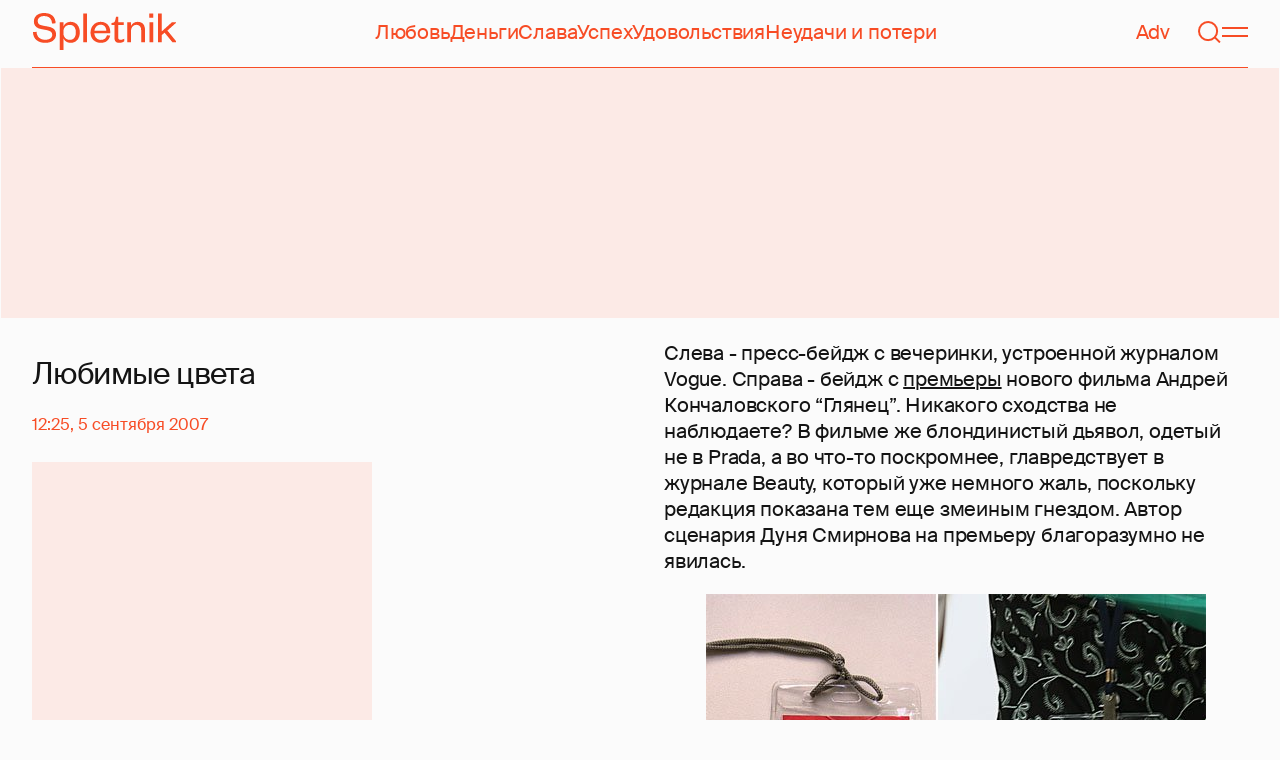

--- FILE ---
content_type: text/html; charset=utf-8
request_url: https://www.google.com/recaptcha/api2/aframe
body_size: 267
content:
<!DOCTYPE HTML><html><head><meta http-equiv="content-type" content="text/html; charset=UTF-8"></head><body><script nonce="ijJDTbSkHAl12SZrhy5aYg">/** Anti-fraud and anti-abuse applications only. See google.com/recaptcha */ try{var clients={'sodar':'https://pagead2.googlesyndication.com/pagead/sodar?'};window.addEventListener("message",function(a){try{if(a.source===window.parent){var b=JSON.parse(a.data);var c=clients[b['id']];if(c){var d=document.createElement('img');d.src=c+b['params']+'&rc='+(localStorage.getItem("rc::a")?sessionStorage.getItem("rc::b"):"");window.document.body.appendChild(d);sessionStorage.setItem("rc::e",parseInt(sessionStorage.getItem("rc::e")||0)+1);localStorage.setItem("rc::h",'1769103534277');}}}catch(b){}});window.parent.postMessage("_grecaptcha_ready", "*");}catch(b){}</script></body></html>

--- FILE ---
content_type: application/javascript; charset=utf-8
request_url: https://fundingchoicesmessages.google.com/f/AGSKWxXNKGE7IrKH-59NG4crnGyC-CFiqNMOoTt0dMIAXwT_-qT5aWs3q6ZkKfNthOuZZVrSru5w2tMcmB3G1ixKhoKrD-HFzhJusLUX8FylYXyzcnhdkdUBewrWbk0k207WAEoe_blTUWQRmx1v3GDcELnsZdqgR6OVxzDh2XsPTbgi_f463FWZgPSiZbW7/_-ad-link-/advertisment4./geo-ads_/adtag_/nativead.
body_size: -1287
content:
window['fbc3fc92-592a-41ed-a7c6-d879891068ce'] = true;